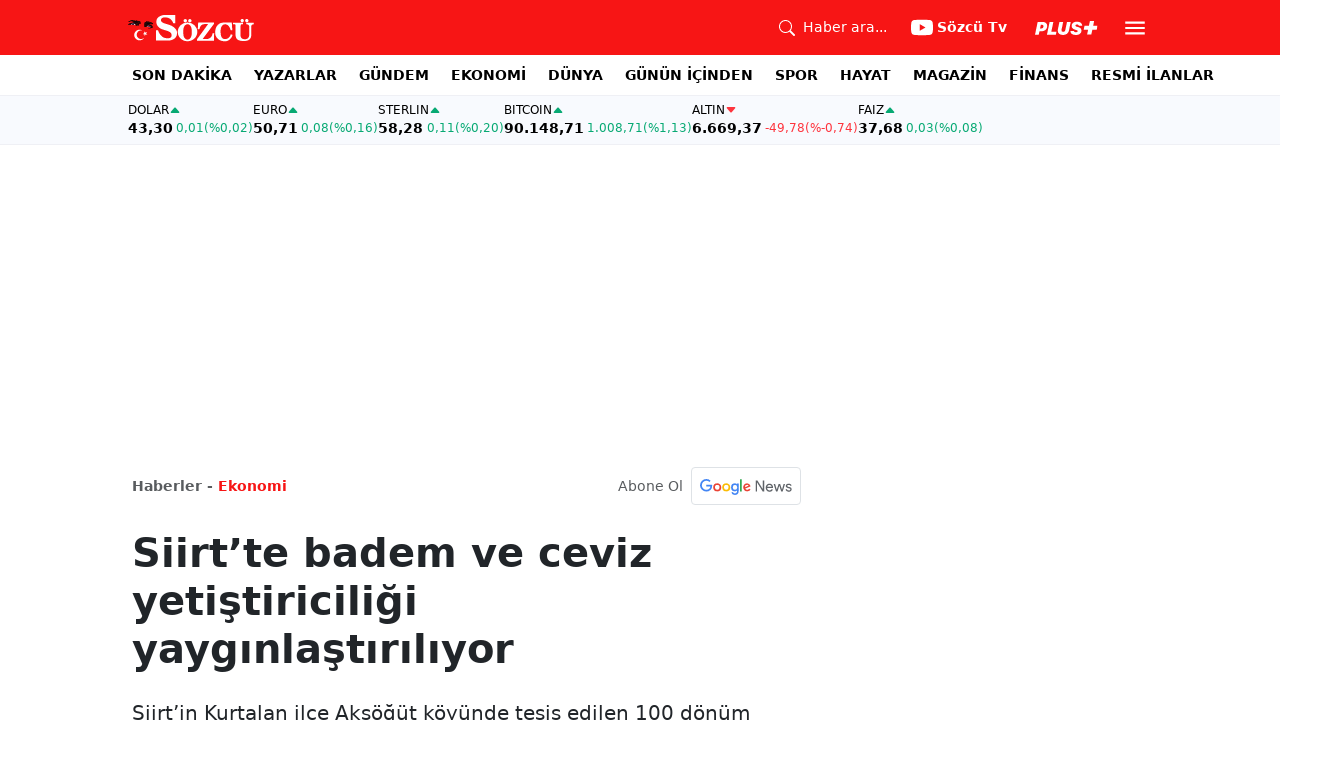

--- FILE ---
content_type: text/html; charset=utf-8
request_url: https://www.sozcu.com.tr/siirtte-badem-ve-ceviz-yetistiriciligi-yayginlastiriliyor-wp6197051
body_size: 18565
content:
<!DOCTYPE html>
<html lang="tr">
<head>
    <meta charset="utf-8">
    <meta name="viewport" content="width=device-width, initial-scale=1">
    <link rel="dns-prefetch" href="https://sozcu01.sozcucdn.com"/>
    <link rel="dns-prefetch" href="https://firebase.googleapis.com"/>
    <link rel="dns-prefetch" href="https://www.gstatic.com"/>
    <link rel="dns-prefetch" href="https://www.googletagmanager.com"/>
    <link rel="dns-prefetch" href="https://securepubads.g.doubleclick.net"/>
    <link rel="dns-prefetch" href="https://googleads.g.doubleclick.net"/>
    <link rel="dns-prefetch" href="https://adservice.google.com.tr"/>
    <link rel="dns-prefetch" href="https://adservice.google.com"/>
    <link rel="dns-prefetch" href="https://www.googletagservices.com"/>
    <link rel="dns-prefetch" href="https://tpc.googlesyndication.com"/>
    <link rel="dns-prefetch" href="https://pagead2.googlesyndication.com"/>
    <link rel="dns-prefetch" href="https://static.criteo.net"/>
    <link rel="dns-prefetch" href="https://gatr.hit.gemius.pl"/>
    <link rel="dns-prefetch" href="https://medya.ilan.gov.tr"/>
    <link rel="dns-prefetch" href="https://cdn.jsdelivr.net"/>
    <link rel="dns-prefetch" href="https://av2.sozcu.com.tr"/>
    <link rel="dns-prefetch" href="https://www.sozcu.com.tr"/>
    <link rel="dns-prefetch" href="https://www.szctv.com.tr"/>
    <link rel="dns-prefetch" href="https://www.korkusuz.com.tr"/>
    <!-- Basın İlan Takip -->
    <script>!function(){var t=document.createElement("script");t.setAttribute("src",'https://cdn.p.analitik.bik.gov.tr/tracker'+(typeof Intl!=="undefined"?(typeof (Intl||"").PluralRules!=="undefined"?'1':typeof Promise!=="undefined"?'2':typeof MutationObserver!=='undefined'?'3':'4'):'4')+'.js'),t.setAttribute("data-website-id","2cd4bdca-c1a7-43f7-b0b3-05eb66b6331b"),t.setAttribute("data-host-url",'//2cd4bdca-c1a7-43f7-b0b3-05eb66b6331b.collector.p.analitik.bik.gov.tr'),document.head.appendChild(t)}();</script>
    <script> var script = document.createElement("script");script.src="//cdn-v2.p.analitik.bik.gov.tr/t-"+(typeof self !== "undefined" && self.crypto && typeof self.crypto.randomUUID === "function" ? "1-" : typeof Promise !== "undefined" ? "2-" : "3-")+"sozcu-com-tr-"+"0"+".js";document.head.appendChild(script);</script>
    
    <!-- Aps Tag -->
    <script>
        //load the apstag.js library
        !function(a9,a,p,s,t,A,g){if(a[a9])return;function q(c,r){a[a9]._Q.push([c,r])}a[a9]={init:function(){q("i",arguments)},fetchBids:function(){q("f",arguments)},setDisplayBids:function(){},targetingKeys:function(){return[]},_Q:[]};A=p.createElement(s);A.async=!0;A.src=t;g=p.getElementsByTagName(s)[0];g.parentNode.insertBefore(A,g)}("apstag",window,document,"script","//c.amazon-adsystem.com/aax2/apstag.js");
        //initialize the apstag.js library on the page to allow bidding
        apstag.init({
            pubID: 'dcfa1fed-b0d2-4af7-9c30-d3ac125401e9', //enter your pub ID here as shown above, it must within quotes
            adServer: 'googletag'
        });
    </script>
    <!-- Aps Tag -->
    <!-- ads -->
    <link rel="preload" fetchpriority="high" href="https://securepubads.g.doubleclick.net/tag/js/gpt.js" as="script"/>
    <link rel="preload" fetchpriority="high" href="/lib/adsv2_dist/prebid9.42.0.js?v=8QdjvRnMsuzkWbWUQM-MnKN89nrMKwL7A_eRwkvyZgI" as="script" />
    <script async src="https://securepubads.g.doubleclick.net/tag/js/gpt.js"></script>
    <script async src="/lib/adsv2_dist/prebid9.42.0.js?v=8QdjvRnMsuzkWbWUQM-MnKN89nrMKwL7A_eRwkvyZgI"></script>
    <link rel="stylesheet" href="/lib/css/bs-icons/bootstrap-icons.min.css?v=dlPushMDzVFy0HNKWpCM4Gm0WfqQKmtWlJl_zSEyho4">

    <!-- ads -->
    
<!-- domain tags -->
<script type="text/javascript">
    const catSlug = 'ekonomi';
    const postId = '6197051';
    const isEnabled=true;
    const isSecure=true;
    window.domainTag = window.domainTag || {cmd:[]};
    window.domainAdsConfForDesktop={isEnabled:isEnabled,isSecure:isSecure, targetingMap:{'tehlikeli': isSecure ? 'hayır':'evet', 'sistem': 'anasistem','tipi':'single', 'sozcuCat':catSlug, 'postId':postId}};
    window.domainAdsConfForMobile={isEnabled:isEnabled,isSecure:isSecure, targetingMap:{'tehlikeli': isSecure ? 'hayır':'evet', 'sistem': 'mobil','tipi':'single','mobilCat': catSlug, 'postId':postId}};
</script>
<link rel="modulepreload" crossorigin fetchpriority="high" href="/lib/adsv2_dist/postDetailPageClient_tr.js?v=O8lvoAkBhWmRN80f_xtoSsy6fFeGgAmUigM7FPQxtL8" />
<script async="async" type="module" id="domainTag" src="/lib/adsv2_dist/postDetailPageClient_tr.js?v=O8lvoAkBhWmRN80f_xtoSsy6fFeGgAmUigM7FPQxtL8"></script>
<!-- domain tags -->
<title>Siirt’te badem ve ceviz yetiştiriciliği yaygınlaştırılıyor - Sözcü</title>
<meta name="description" content="Siirt’in Kurtalan ilçe Aksöğüt köyünde tesis edilen 100 dönüm badem bahçesine ek olarak 170 dönüm araziye 7 bin badem fidanı daha dikiliyor." />
<link rel="stylesheet" href="/lib/css/swiper-bundle.css?v=0y3km6BM0O5K7MWc4SZpFgfpM60ODfrpXn0pxzzSKAc">
<script type="module" src="/lib/js/wp_detay.js?v=GMDPmg_MDFIMrvR96IwqX0T3s109jaeH5k0fMUiPYtI"></script>
<link rel="stylesheet" href="/lib/css/detay.css?v=lcgpeHI0yy77qT6EiHmiViJouJuU_VdIQM96otCNuN0">

    <link rel="canonical" href="https://www.sozcu.com.tr/siirtte-badem-ve-ceviz-yetistiriciligi-yayginlastiriliyor-wp6197051" /> 
    <meta name="robots" content="max-image-preview:large">

    <meta name="author" content="Haber Merkezi">  
    <meta property="og:type" content="article">
    <meta property="og:title" content="Siirt’te badem ve ceviz yetiştiriciliği yaygınlaştırılıyor">
    <meta property="og:description" content="Siirt’in Kurtalan ilçe Aksöğüt köyünde tesis edilen 100 dönüm badem bahçesine ek olarak 170 dönüm araziye 7 bin badem fidanı daha dikiliyor.">
    <meta property="og:url" content="canonicalUrl">
    <meta property="og:image" content="https://sozcuo01.sozcucdn.com/wp-content/uploads/2021/01/04/iecrop/iha-bakliyat1_16898819_4_3_1609767209.jpg?w=1200&h=675&mode=crop&scale=both">
    <meta property="og:image:width" content="1200">
    <meta property="og:image:height" content="675">

    <meta property="fb:app_id" content="1104414796238524">
    <meta property="fb:pages" content="151997251518179">

    <meta name="twitter:card" content="summary_large_image">
    <meta name="twitter:image" content="https://sozcuo01.sozcucdn.com/wp-content/uploads/2021/01/04/iecrop/iha-bakliyat1_16898819_4_3_1609767209.jpg?w=1200&h=630&mode=crop&scale=both">
    <meta name="twitter:site" content="@gazetesozcu">
    <meta name="twitter:creator" content="@gazetesozcu">
    <meta name="twitter:title" content="Siirt’te badem ve ceviz yetiştiriciliği yaygınlaştırılıyor">
    <meta name="twitter:description" content="Siirt’in Kurtalan ilçe Aksöğüt köyünde tesis edilen 100 dönüm badem bahçesine ek olarak 170 dönüm araziye 7 bin badem fidanı daha dikiliyor.">
    <meta name="twitter:image:alt" content="Siirt’te badem ve ceviz yetiştiriciliği yaygınlaştırılıyor">
    <meta name="twitter:url" content="https://www.sozcu.com.tr/siirtte-badem-ve-ceviz-yetistiriciligi-yayginlastiriliyor-wp6197051">
    <meta name="twitter:domain" content="https://www.sozcu.com.tr">

    <link rel="image_src" href="https://sozcuo01.sozcucdn.com/wp-content/uploads/2021/01/04/iecrop/iha-bakliyat1_16898819_4_3_1609767209.jpg?w=390&h=219&mode=crop&scale=both" />
    <script  src="https://platform.twitter.com/widgets.js"></script>
    <script   src="https://www.instagram.com/embed.js"></script>

    <!-- LOAD MORE SAYFALARI İÇİN TABOOLA COUNTER -->
    <script>
        window.page_counter = 0;
    </script>
    <!-- /LOAD MORE SAYFALARI İÇİN TABOOLA COUNTER -->
    <!-- MEMBRANA SCRIPT -->
    <link rel="preconnect" href="https://cdn.notsy.io/" crossorigin>
    <link rel="dns-prefetch" href="https://cdn.notsy.io/">
    <script async="async" src="https://cdn.membrana.media/szc/ym.js"></script>
    <script>
        window.yieldMasterCmd = window.yieldMasterCmd || [];
        window.yieldMasterCmd.push(function () {
            window.yieldMaster.init({ pageVersionAutodetect: true });
        });
    </script>
    <!-- /MEMBRANA SCRIPT -->
    <!-- TABOOLA SCRIPT -->
    <script type="text/javascript">
        !function (e, f, u) {
            e.async = 1;
            e.src = u;
            f.parentNode.insertBefore(e, f);
        }(document.createElement('script'), document.getElementsByTagName('script')[0], '//cdn.taboola.com/libtrc/sozcu/loader.js');
        window.page_counter = 0;
    </script>
    <!-- TABOOLA SCRIPT -->
    <style>
         img.size-full {
                   max-width: 100%;
                   height: auto;
               }
    </style>

     
    <link rel="modulepreload" crossorigin href="/lib/js/share.js">
    <link rel="modulepreload" crossorigin href="/lib/js/swiper-bundle.js">
    <link rel="modulepreload" crossorigin href="/lib/js/articleParts.js">
    <link rel="modulepreload" crossorigin href="/lib/js/helper.js">
    <link rel="modulepreload" crossorigin href="/lib/js/modulepreload-polyfill.js">

    <link rel="modulepreload" crossorigin href="/lib/js/articleFontSizer.js">
    <link rel="modulepreload" crossorigin href="/lib/js/navigation.js">
    <link rel="modulepreload" crossorigin href="/lib/js/storage.js">
    <link rel="modulepreload" crossorigin href="/lib/js/swiper.js"> 

    <!-- Google Tag Manager -->
    <script type="text/javascript">
    window.dataLayer = window.dataLayer || [];
    (function(w,d,s,l,i){w[l]=w[l]||[];w[l].push({'gtm.start':
    new Date().getTime(),event:'gtm.js'});var f=d.getElementsByTagName(s)[0],
    j=d.createElement(s),dl=l!='dataLayer'?'&l='+l:'';j.async=true;j.src=
    'https://www.googletagmanager.com/gtm.js?id='+i+dl;f.parentNode.insertBefore(j,f);
    })(window,document,'script','dataLayer','GTM-5N9MP4V4');
    </script>
    <!-- End Google Tag Manager -->
    
        <meta name="robots" content="FOLLOW, INDEX"/>
    
    
    <link rel="shortcut icon" type="image/png" href="https://www.sozcu.com.tr/static/web/assets/favicon.webp"/>
    <meta name="yandex-verification" content="48b7534a3c451a0e"/>
    <script src="https://fws.forinvestcdn.com/f-ws.min.js"></script>
</head>
<body>
<!-- Google Tag Manager (noscript) -->
<noscript>
    <iframe src="https://www.googletagmanager.com/ns.html?id=GTM-5N9MP4V4"
            height="0" width="0" style="display:none;visibility:hidden">
    </iframe>
</noscript>
<!-- End Google Tag Manager (noscript) -->

<!-- Header -->

<!-- OFFCANVAS -->
<div class="offcanvas offcanvas-start" tabindex="-1" id="sideMenu" aria-labelledby="sideMenuLabel">
    <div class="offcanvas-body p-0">
        <div class="d-flex quick-access">
            <a href="/son-dakika" class="d-flex flex-column align-items-center">
                    <span class="mb-2">
                        <svg xmlns="http://www.w3.org/2000/svg" width="22" height="22" fill="currentColor"
                             class="bi bi-alarm" viewBox="0 0 16 16">
                            <path
                                d="M8.5 5.5a.5.5 0 0 0-1 0v3.362l-1.429 2.38a.5.5 0 1 0 .858.515l1.5-2.5A.5.5 0 0 0 8.5 9z"/>
                            <path
                                d="M6.5 0a.5.5 0 0 0 0 1H7v1.07a7.001 7.001 0 0 0-3.273 12.474l-.602.602a.5.5 0 0 0 .707.708l.746-.746A6.97 6.97 0 0 0 8 16a6.97 6.97 0 0 0 3.422-.892l.746.746a.5.5 0 0 0 .707-.708l-.601-.602A7.001 7.001 0 0 0 9 2.07V1h.5a.5.5 0 0 0 0-1zm1.038 3.018a6 6 0 0 1 .924 0 6 6 0 1 1-.924 0M0 3.5c0 .753.333 1.429.86 1.887A8.04 8.04 0 0 1 4.387 1.86 2.5 2.5 0 0 0 0 3.5M13.5 1c-.753 0-1.429.333-1.887.86a8.04 8.04 0 0 1 3.527 3.527A2.5 2.5 0 0 0 13.5 1"/>
                        </svg>
                    </span>
                <span class="small">Son Dakika</span>
            </a>
            <a href="/arama" class="d-flex flex-column align-items-center">
                    <span class="mb-2">
                        <svg xmlns="http://www.w3.org/2000/svg" width="22" height="22" fill="currentColor"
                             class="bi bi-search" viewBox="0 0 16 16">
                            <path
                                d="M11.742 10.344a6.5 6.5 0 1 0-1.397 1.398h-.001q.044.06.098.115l3.85 3.85a1 1 0 0 0 1.415-1.414l-3.85-3.85a1 1 0 0 0-.115-.1zM12 6.5a5.5 5.5 0 1 1-11 0 5.5 5.5 0 0 1 11 0"/>
                        </svg>
                    </span>
                <span class="small">Arama</span>
            </a>
            <a href="https://uyelik.sozcu.com.tr/giris" class="d-flex flex-column align-items-center">
                    <span class="mb-2">
                        <svg xmlns="http://www.w3.org/2000/svg" width="62.44" height="13.778"
                             viewBox="0 0 62.44 13.778"><path
                                d="M2.619-12.683-.062,0H3.656l.738-3.463H6.2C9.835-3.463,12.1-5.5,12.1-8.736c0-2.364-1.679-3.946-4.676-3.946ZM5.748-9.87h.976c1.063,0,1.644.466,1.644,1.468a2.072,2.072,0,0,1-2.145,2.18H4.966ZM21.384-3.041H16.225l2.048-9.642H14.546L11.848,0h8.886ZM28.028.22c2.9,0,5.194-1.564,5.748-4.192l1.837-8.71H31.887L30.226-4.8a2.02,2.02,0,0,1-2.039,1.881,1.623,1.623,0,0,1-1.793-1.591,3.272,3.272,0,0,1,.079-.677l1.591-7.5H24.337l-1.6,7.532a5.264,5.264,0,0,0-.114,1.081C22.623-1.529,24.68.22,28.028.22Zm7.189-3.955C35.227-1.23,37.239.22,40.658.22c3.349,0,5.634-1.661,5.634-4.333,0-1.828-.984-2.777-3.261-3.437l-1.389-.4c-1.02-.3-1.371-.65-1.371-1.16,0-.6.633-1.037,1.608-1.037,1.055,0,1.767.5,1.793,1.257h3.4c-.018-2.514-2.013-4.008-5.282-4.008-3.076,0-5.309,1.688-5.309,4.271,0,1.731,1.125,2.874,3.243,3.516l1.327.4c1.2.369,1.433.642,1.433,1.107,0,.633-.677,1.063-1.758,1.063-1.046,0-1.881-.5-1.986-1.2Zm21.9-1.116h4.395l.867-4.078H57.984l.984-4.629H54.75L53.766-8.93H49.371L48.5-4.852H52.9L51.914-.223h4.219Z"
                                transform="translate(0.062 13.559)" fill="#F71515"/></svg>
                    </span>
            </a>
        </div>
        <div class="d-flex align-items-center px-4 py-3" style="background-color:#F8FAFE">
            <div class="d-flex align-items-center flex-grow-1">
                <div id="dayNumber" class="fw-bold fs-2 me-2"></div>
                <div class="lh-1">
                    <div id="monthName" class="text-secondary"></div>
                    <div id="dayName" class="small"></div>
                </div>
            </div>
                <div class="d-flex align-items-center justify-content-between flex-grow-1">
                    <a href="https://www.sozcu.com.tr/finans/dolar"
                       class="currency-item lh-1 up">
                        <span class="currency-item-name position-relative">DOLAR</span>
                        <span class="d-flex flex-column align-items-start text-nowrap">
                            <span class="currency-item-value m-0">43,30</span>
                            <span>
                                <span class="currency-item-range">0,01</span> <span
                                    class="currency-item-range">(%0,02)</span>
                            </span>
                        </span>
                    </a>
                    <a href="https://www.sozcu.com.tr/finans/euro"
                       class="currency-item lh-1 up">
                        <span class="currency-item-name position-relative">EURO</span>
                        <span class="d-flex flex-column align-items-start text-nowrap">
                            <span class="currency-item-value m-0">50,71</span>
                            <span>
                                <span class="currency-item-range">0,08</span> <span
                                    class="currency-item-range">(%0,16)</span>
                            </span>
                        </span>
                    </a>
                </div>
        </div>
        <ul class="list-unstyled side-menu align-items-center p-4 border-bottom">
                <li>
                    <a target="_blank" href="https://www.sozcu.com.tr/son-dakika/"
                       class="fw-bold fs-5">SON DAKİKA</a>
                </li>
                <li>
                    <a target="_blank" href="https://www.sozcu.com.tr/yazarlar"
                       class="fw-bold fs-5">YAZARLAR</a>
                </li>
                <li>
                    <a target="_blank" href="/gundem"
                       class="fw-bold fs-5">GÜNDEM</a>
                </li>
                <li>
                    <a target="_blank" href="/ekonomi"
                       class="fw-bold fs-5">EKONOMİ</a>
                </li>
                <li>
                    <a target="_blank" href="/dunya"
                       class="fw-bold fs-5">DÜNYA</a>
                </li>
                <li>
                    <a target="_blank" href="/gunun-icinden"
                       class="fw-bold fs-5">GÜNÜN İÇİNDEN</a>
                </li>
                <li>
                    <a target="_blank" href="/spor"
                       class="fw-bold fs-5">SPOR</a>
                </li>
                <li>
                    <a target="_blank" href="/hayat"
                       class="fw-bold fs-5">HAYAT</a>
                </li>
                <li>
                    <a target="_blank" href="/magazin"
                       class="fw-bold fs-5">MAGAZİN</a>
                </li>
                <li>
                    <a target="_blank" href="https://www.sozcu.com.tr/egazete"
                       class="fw-bold fs-5">E-GAZETE</a>
                </li>
                <li>
                    <a target="_blank" href="/otomotiv"
                       class="fw-bold fs-5">OTOMOTİV</a>
                </li>
                <li>
                    <a target="_blank" href="/finans"
                       class="fw-bold fs-5">FİNANS</a>
                </li>
                <li>
                    <a target="_blank" href="/bilim-teknoloji"
                       class="fw-bold fs-5">TEKNOLOJİ</a>
                </li>
                <li>
                    <a target="_blank" href="https://www.sozcu.com.tr/resmi-ilanlar"
                       class="fw-bold fs-5">RESMİ İLANLAR</a>
                </li>
        </ul>
        <div class="px-4 mb-5">
            <div class="text-secondary mb-3">Sosyal Medya</div>
            <div class="social-pages mb-4 d-flex">
                <a href="https://www.instagram.com/sozcucomtr/" target="_blank" rel="noopener"
                   class="social-page-button border rounded-3" aria-label="İnstagram">
                    <svg xmlns="http://www.w3.org/2000/svg" width="20.356" height="20.36" viewBox="0 0 20.356 20.36">
                        <g transform="translate(-0.449)">
                            <path
                                d="M20.754,5.986a7.44,7.44,0,0,0-.473-2.47A5.216,5.216,0,0,0,17.3.537a7.459,7.459,0,0,0-2.47-.473C13.742.012,13.4,0,10.631,0s-3.11.012-4.2.06a7.442,7.442,0,0,0-2.47.473A4.968,4.968,0,0,0,2.16,1.71a5.013,5.013,0,0,0-1.173,1.8,7.46,7.46,0,0,0-.473,2.47c-.052,1.09-.064,1.436-.064,4.2s.012,3.11.06,4.2a7.439,7.439,0,0,0,.473,2.47,5.215,5.215,0,0,0,2.979,2.979,7.46,7.46,0,0,0,2.47.473c1.086.048,1.432.06,4.2.06s3.11-.012,4.2-.06a7.438,7.438,0,0,0,2.47-.473,5.208,5.208,0,0,0,2.979-2.979,7.465,7.465,0,0,0,.473-2.47c.048-1.086.06-1.432.06-4.2S20.8,7.072,20.754,5.986ZM18.92,14.3a5.581,5.581,0,0,1-.35,1.889,3.377,3.377,0,0,1-1.933,1.933,5.6,5.6,0,0,1-1.889.35c-1.074.048-1.4.06-4.113.06s-3.043-.012-4.113-.06a5.578,5.578,0,0,1-1.889-.35,3.133,3.133,0,0,1-1.169-.76,3.165,3.165,0,0,1-.76-1.169,5.6,5.6,0,0,1-.35-1.889c-.048-1.074-.06-1.4-.06-4.113s.012-3.043.06-4.113A5.578,5.578,0,0,1,2.7,4.188a3.1,3.1,0,0,1,.764-1.169,3.161,3.161,0,0,1,1.169-.76,5.6,5.6,0,0,1,1.889-.35c1.074-.048,1.4-.06,4.113-.06s3.043.012,4.113.06a5.581,5.581,0,0,1,1.889.35,3.131,3.131,0,0,1,1.169.76,3.165,3.165,0,0,1,.76,1.169,5.6,5.6,0,0,1,.35,1.889c.048,1.074.06,1.4.06,4.113S18.968,13.225,18.92,14.3Zm0,0"
                                transform="translate(0 0)" fill="#444"/>
                            <path
                                d="M130.18,124.5a5.23,5.23,0,1,0,5.23,5.23A5.232,5.232,0,0,0,130.18,124.5Zm0,8.623a3.393,3.393,0,1,1,3.393-3.393A3.393,3.393,0,0,1,130.18,133.123Zm0,0"
                                transform="translate(-119.548 -119.548)" fill="#444"/>
                            <path
                                d="M364.891,89.823A1.221,1.221,0,1,1,363.67,88.6,1.221,1.221,0,0,1,364.891,89.823Zm0,0"
                                transform="translate(-347.602 -85.078)" fill="#444"/>
                        </g>
                    </svg>
                </a>
                <a href="https://www.facebook.com/sozcugazetesi/" target="_blank" rel="noopener"
                   class="social-page-button border rounded-3" aria-label="Facebook">
                    <svg xmlns="http://www.w3.org/2000/svg" width="9.476" height="18.949" viewBox="0 0 9.476 18.949">
                        <path
                            d="M13.933,3.146h1.73V.133A22.339,22.339,0,0,0,13.142,0c-2.494,0-4.2,1.569-4.2,4.452V7.106H6.187v3.368H8.939V18.95h3.375V10.475h2.641l.419-3.368H12.313V4.786c0-.974.263-1.64,1.619-1.64Z"
                            transform="translate(-6.187)" fill="#444"/>
                    </svg>
                </a>
                <a href="https://twitter.com/gazetesozcu" target="_blank" rel="noopener"
                   class="social-page-button border rounded-3" aria-label="Twitter">
                    <svg xmlns="http://www.w3.org/2000/svg" width="16" height="16" fill="#444" class="bi bi-twitter-x"
                         viewBox="0 0 16 16">
                        <path
                            d="M12.6.75h2.454l-5.36 6.142L16 15.25h-4.937l-3.867-5.07-4.425 5.07H.316l5.733-6.57L0 .75h5.063l3.495 4.633L12.601.75Zm-.86 13.028h1.36L4.323 2.145H2.865z"/>
                    </svg>
                </a>
                <a href="https://www.youtube.com/channel/UCOulx_rep5O4i9y6AyDqVvw" target="_blank" rel="noopener"
                   class="social-page-button border rounded-3" aria-label="Youtube">
                    <svg xmlns="http://www.w3.org/2000/svg" width="17.711" height="12.4" viewBox="0 0 17.711 12.4">
                        <path
                            d="M17.346-4.142A2.219,2.219,0,0,0,15.785-5.7a51.842,51.842,0,0,0-6.93-.379,53.862,53.862,0,0,0-6.93.365A2.264,2.264,0,0,0,.365-4.142,23.38,23.38,0,0,0,0,.118a23.294,23.294,0,0,0,.365,4.26A2.219,2.219,0,0,0,1.926,5.939a51.936,51.936,0,0,0,6.93.379,53.862,53.862,0,0,0,6.93-.365,2.219,2.219,0,0,0,1.561-1.561,23.388,23.388,0,0,0,.365-4.26A22.194,22.194,0,0,0,17.346-4.142ZM7.09,2.774v-5.31L11.7.118Zm0,0"
                            transform="translate(0 6.082)" fill="#444"/>
                    </svg>
                </a>
                <a href="https://www.dailymotion.com/Sozcu" target="_blank" rel="noopener"
                   class="social-page-button border rounded-3" aria-label="Dailymotion">
                    <svg xmlns="http://www.w3.org/2000/svg" width="13.714" height="17.696" viewBox="0 0 13.714 17.696">
                        <g transform="translate(113.142 -247.369)">
                            <path
                                d="M-93.164,249.854v17.572h-3.72V266.08a5.375,5.375,0,0,1-3.843,1.471,6.322,6.322,0,0,1-6.151-6.485,6.489,6.489,0,0,1,6.151-6.525,5.335,5.335,0,0,1,3.843,1.518V250.6Zm-6.72,14.284A3.139,3.139,0,0,0-96.747,261a3.139,3.139,0,0,0-3.136-3.137A3.139,3.139,0,0,0-103.02,261,3.139,3.139,0,0,0-99.884,264.138Z"
                                transform="translate(-6.264 -2.485)" fill="#444"/>
                        </g>
                    </svg>
                </a>
            </div>
        </div>
        <div class="d-flex flex-column px-4 mb-5">
            <a href="https://apps.apple.com/tr/app/s%C3%B6zc%C3%BC-gazetesi-haberler/id405952318?l=tr" class="mb-3">
                <img src="/lib/img/_appstore.svg" alt="">
            </a>
            <a href="https://play.google.com/store/apps/details?id=org.studionord.sozcu.gazete&hl=tr&gl=US&pli=1"
               class="mb-3">
                <img src="/lib/img/_playstore.svg" alt="">
            </a>
            <a href="https://appgallery.huawei.com/app/C112215613" class="mb-3">
                <img src="/lib/img/_appgallery.svg" alt="">
            </a>
        </div>
    </div>
</div>
<!-- /OFFCANVAS -->
<!-- NAVBAR -->
<div class="navbar ">
    <div class="container px-2"><a href="/" class="logo">
            <img src="/static/web/assets/logo.svg" alt=""> </a>

        <div class="d-flex align-items-center">
            <a href="/arama" class="d-flex align-items-center text-white me-2 me-lg-4">
                <span class="">
                    <svg xmlns="http://www.w3.org/2000/svg" width="16" height="16" fill="currentColor"
                         class="bi bi-search" viewBox="0 0 16 16">
                      <path
                          d="M11.742 10.344a6.5 6.5 0 1 0-1.397 1.398h-.001q.044.06.098.115l3.85 3.85a1 1 0 0 0 1.415-1.414l-3.85-3.85a1 1 0 0 0-.115-.1zM12 6.5a5.5 5.5 0 1 1-11 0 5.5 5.5 0 0 1 11 0"/>
                    </svg>
                </span>
                <span class="small d-none d-lg-block ms-2">Haber ara...</span>
            </a>

            <a href="https://www.youtube.com/channel/UCOulx_rep5O4i9y6AyDqVvw" target="_blank" rel="nofollow"
               class="d-flex align-items-center text-white me-2 me-lg-4">
                <span class="">
                    <svg xmlns="http://www.w3.org/2000/svg" width="22" height="22" fill="currentColor"
                         class="bi bi-youtube" viewBox="0 0 16 16">
                      <path
                          d="M8.051 1.999h.089c.822.003 4.987.033 6.11.335a2.01 2.01 0 0 1 1.415 1.42c.101.38.172.883.22 1.402l.01.104.022.26.008.104c.065.914.073 1.77.074 1.957v.075c-.001.194-.01 1.108-.082 2.06l-.008.105-.009.104c-.05.572-.124 1.14-.235 1.558a2.01 2.01 0 0 1-1.415 1.42c-1.16.312-5.569.334-6.18.335h-.142c-.309 0-1.587-.006-2.927-.052l-.17-.006-.087-.004-.171-.007-.171-.007c-1.11-.049-2.167-.128-2.654-.26a2.01 2.01 0 0 1-1.415-1.419c-.111-.417-.185-.986-.235-1.558L.09 9.82l-.008-.104A31 31 0 0 1 0 7.68v-.123c.002-.215.01-.958.064-1.778l.007-.103.003-.052.008-.104.022-.26.01-.104c.048-.519.119-1.023.22-1.402a2.01 2.01 0 0 1 1.415-1.42c.487-.13 1.544-.21 2.654-.26l.17-.007.172-.006.086-.003.171-.007A100 100 0 0 1 7.858 2zM6.4 5.209v4.818l4.157-2.408z"/>
                    </svg>
                </span>
                <span class="fw-bold small d-none d-sm-block ms-1">Sözcü Tv</span>
            </a>

            <div class="dropdown me-1 me-lg-3 user-area">
                <button class="btn btn-sm text-white shadow-none border-0 rounded-0 p-1" type="button"
                        data-bs-toggle="dropdown">
                    <img loading="lazy" src="/lib/img/plus_icon.svg" alt="Sözcü Plus" height="14">
                </button>
                <ul class="dropdown-menu dropdown-menu-end shadow border-0 rounded-0">
                    <li>
                        <a class="dropdown-item fw-semibold py-2 px-3" href="https://uyelik.sozcu.com.tr/giris?base_url=https%3A%2F%2Fwww.sozcu.com.tr%2F">Giriş Yap</a>
                    </li>
                    <li>
                        <a class="dropdown-item fw-semibold py-2 px-3" href="https://uyelik.sozcu.com.tr/kayit?base_url=https%3A%2F%2Fwww.sozcu.com.tr%2F">Abone Ol</a>
                    </li>
                    <li class="dropdown-divider"></li>
                    <li>
                        <a class="dropdown-item fw-semibold py-2 px-3" href="#">Daha fazla bilgi al</a>
                    </li>
                </ul>
            </div>

            <button type="button" name="menu" class="menuButton btn p-0 shadow-none border-0" data-bs-toggle="offcanvas"
                    href="#sideMenu">
                <svg xmlns="http://www.w3.org/2000/svg" height="26px" viewBox="0 -960 960 960" width="26px"
                     fill="#ffffff">
                    <path d="M120-240v-80h720v80H120Zm0-200v-80h720v80H120Zm0-200v-80h720v80H120Z"></path>
                </svg>
            </button>
        </div>
    </div>
</div>
<!-- /NAVBAR -->

<div class="sub-navbar d-none d-lg-block">
    <div class="container">
        <ul class="d-flex list-unstyled small m-0 main-menu">
                        <li>
                            <a target="_blank"
                               href="https://www.sozcu.com.tr/son-dakika/">SON DAKİKA</a>
                        </li>
                        <li>
                            <a target="_blank"
                               href="https://www.sozcu.com.tr/yazarlar">YAZARLAR</a>
                        </li>
                        <li>
                            <a target="_blank"
                               href="/gundem">GÜNDEM</a>
                        </li>
                        <li>
                            <a target="_blank"
                               href="/ekonomi">EKONOMİ</a>
                        </li>
                        <li>
                            <a target="_blank"
                               href="/dunya">DÜNYA</a>
                        </li>
                        <li>
                            <a target="_blank"
                               href="/gunun-icinden">GÜNÜN İÇİNDEN</a>
                        </li>
                        <li>
                            <a target="_blank"
                               href="/spor">SPOR</a>
                        </li>
                        <li>
                            <a target="_blank"
                               href="/hayat">HAYAT</a>
                        </li>
                        <li>
                            <a target="_blank"
                               href="/magazin">MAGAZİN</a>
                        </li>
                        <li>
                            <a target="_self"
                               href="/finans">FİNANS</a>
                        </li>
                        <li>
                            <a target="_blank"
                               href="https://www.sozcu.com.tr/resmi-ilanlar">RESMİ İLANLAR</a>
                        </li>
        </ul>
    </div>
</div>

<!-- CURRENCY TICKER -->
<div class="currency mb-4" style="padding: 8px 2px;">
    <div class="container p-0 px-lg-2 lh-1">
        <div class="marquee-container">
                <a href="https://www.sozcu.com.tr/finans/dolar"
                   class="currency-item up">
                    <span class="currency-item-name" data-currency="TRY">DOLAR</span>
                    <span class="text-nowrap">
                            <span class="currency-item-value">43,30</span>
                            <span>
                                <span class="currency-item-range">0,01</span> <span
                                    class="currency-item-range">(%0,02)</span>
                            </span>
                        </span>
                </a>
                <a href="https://www.sozcu.com.tr/finans/euro"
                   class="currency-item up">
                    <span class="currency-item-name" data-currency="TRY">EURO</span>
                    <span class="text-nowrap">
                            <span class="currency-item-value">50,71</span>
                            <span>
                                <span class="currency-item-range">0,08</span> <span
                                    class="currency-item-range">(%0,16)</span>
                            </span>
                        </span>
                </a>
                <a href="https://www.sozcu.com.tr/finans/sterlin"
                   class="currency-item up">
                    <span class="currency-item-name" data-currency="TRY">STERLIN</span>
                    <span class="text-nowrap">
                            <span class="currency-item-value">58,28</span>
                            <span>
                                <span class="currency-item-range">0,11</span> <span
                                    class="currency-item-range">(%0,20)</span>
                            </span>
                        </span>
                </a>
                <a href="https://www.sozcu.com.tr/finans/bitcoin"
                   class="currency-item up">
                    <span class="currency-item-name" data-currency="USDT">BITCOIN</span>
                    <span class="text-nowrap">
                            <span class="currency-item-value">90.148,71</span>
                            <span>
                                <span class="currency-item-range">1.008,71</span> <span
                                    class="currency-item-range">(%1,13)</span>
                            </span>
                        </span>
                </a>
                <a href="https://www.sozcu.com.tr/finans/gram-altin"
                   class="currency-item down">
                    <span class="currency-item-name" data-currency="TRY">ALTIN</span>
                    <span class="text-nowrap">
                            <span class="currency-item-value">6.669,37</span>
                            <span>
                                <span class="currency-item-range">-49,78</span> <span
                                    class="currency-item-range">(%-0,74)</span>
                            </span>
                        </span>
                </a>
                <a href="https://www.sozcu.com.tr/finans/faiz"
                   class="currency-item up">
                    <span class="currency-item-name" data-currency="TRY">FAİZ</span>
                    <span class="text-nowrap">
                            <span class="currency-item-value">37,68</span>
                            <span>
                                <span class="currency-item-range">0,03</span> <span
                                    class="currency-item-range">(%0,08)</span>
                            </span>
                        </span>
                </a>
        </div>
    </div>
</div>
<!-- /CURRENCY TICKER -->

<!-- /Header -->
 
<!-- Yazar Yazısı ise -->

 
<div class="container position-relative mb-4">
  
<!-- Pageskin -->
<div class="ad pageskin-top">
    <div id="div-sozcu_anasayfa_pageskin_tepe" style="display: none;"></div> 
    <div id="div-sozcu_gen_pageskin_tepe" style="display: none;"></div>
</div>

<!-- /Pageskin-->
<!-- masthead -->
<div class="ad masthead masthead-main mb-4">
    <!-- AD MASTHEAD -->
     
    <div id="div-sozcu_masthead" style="display: none;"></div>
    <div id="div-sozcu_mobile_320x50" style="display: none;"></div>
          
    <div id="div-sozcu_gen_masthead" style="display: none;"></div>
    <div id="div-sozcu_m_gen_masthead" style="display: none;"></div> 
    <!-- /AD MASTHEAD --> 
</div>
<!-- /masthead-->
<!-- Adunit Sticky -->
<div class="ad ad-cols d-none d-lg-block">
    <div class="ad-col ad-col-left text-end">
        <div class="ad-col-container">
            <div id="div-sozcu_gen_left" style="display: none;"></div>
        </div>
    </div>
    <div class="ad-col ad-col-right">
        <div class="ad-col-container">
            <div id="div-sozcu_gen_right" style="display: none;"></div>
        </div>
    </div>
</div>
<!-- /Adunit Sticky-->
 
 

<div class="news-body" data-url="https://www.sozcu.com.tr/feeds/simpleposts?handler=WpTrendPost">
<div class="row  mb-5">
<div class=" col-lg-8">

    <!-- ARTICLE -->
    <article>
        <header class="mb-4">

            <!-- BREADCRUMB & GOOGLE NEWS -->
            <div class="d-flex align-items-center justify-content-between mb-4 breadcrumb">
                <div class="pe-2">
                    <a href="https://www.sozcu.com.tr" class="text-muted small fw-bold lh-1">Haberler -</a>
                    <a href="https://www.sozcu.com.tr/ekonomi/" class="small fw-bold text-primary text-nowrap lh-1">Ekonomi</a>

                </div>
                <div class="googleNews d-flex align-items-center">
                    <span class="text-muted small me-2 text-nowrap">Abone Ol</span>
                    <a class="btn btn-sm border" href="https://news.google.com/publications/CAAqBwgKMPefoQkwz8lx?r=3&oc=1&hl=tr&gl=TR&ceid=TR:tr" target="_blank" rel="nofollow noopener" title="Abone Ol">
                        <img fetchpriority="low" loading="lazy" src="/lib/img/googlenews.svg" alt="Google News" height="16">
                    </a>
                </div>
            </div>
            <!-- BREADCRUMB & GOOGLE NEWS -->
            <!-- BAŞLIK -->
            <h1 class="fw-bold mb-4">Siirt’te badem ve ceviz yetiştiriciliği yaygınlaştırılıyor</h1>
            <!-- /BAŞLIK -->
            <!-- KISA AÇIKLAMA (EDİTÖR TERMİNOLOJİSİ: SPOT) -->
            <p class="description mb-4">Siirt’in Kurtalan ilçe Aksöğüt köyünde tesis edilen 100 dönüm badem bahçesine ek olarak 170 dönüm araziye 7 bin badem fidanı daha dikiliyor.</p>
            <!-- /KISA AÇIKLAMA (EDİTÖR TERMİNOLOJİSİ: SPOT) -->
            <!-- YAYINLANMA/GÜNCELLEME TARİHİ VE DİTÖR BİLGİLERİ -->
                <div class="content-meta mb-4">
                    <div class="content-meta-info">
                        <div class="content-meta-name">
                            <span class="d-flex align-items-center">
                                Haber Merkezi
                            </span>
                        </div>
                        <div class="content-meta-dates">
                            <span class="content-meta-date">
                                <time datetime="4.01.2021 16:36:51">04 Ocak 2021</time>
                            </span>
                        </div>
                    </div>
                    <div class="share-area">
                        <div>
                            <div class="share-actions me-2">
                                <button aria-label="Twitter'da Paylaş" class="btn btn-option border p-0 me-1 share-on-twitter" data-url="" data-company="gazetesozcu" data-title="Siirt’te badem ve ceviz yetiştiriciliği yaygınlaştırılıyor">
                                    <i class="bi bi-twitter-x"></i>
                                </button>
                                <a href="whatsapp://send?text=Siirt’te badem ve ceviz yetiştiriciliği yaygınlaştırılıyor -" aria-label="Whatsapp'da Paylaş" class="btn btn-option border me-1 share-on-whatsapp" data-action="share/whatsapp/share">
                                    <i class="bi bi-whatsapp fs-5"></i>
                                </a>

                                <div class="dropdown">
                                    <button class="btn btn-option border p-0" type="button" data-bs-toggle="dropdown" aria-expanded="false">
                                        <i class="bi bi-three-dots fs-5"></i>
                                    </button>
                                    <ul class="dropdown-menu dropdown-menu-end">
                                        <li>
                                            <button type="button" class="dropdown-item share-on-facebook" data-url="">
                                                <i class="bi bi-facebook"></i> Facebook ile paylaş
                                            </button>
                                        </li>
                                        <li>
                                            <button type="button" class="dropdown-item share-on-messenger" data-url="">
                                                <i class="bi bi-messenger"></i>
                                                Messenger ile gönder
                                            </button>
                                        </li>
                                        <li>
                                            <a class="dropdown-item" href="mailto:?subject=Haber&amp;body=Sözcü - Siirt’te badem ve ceviz yetiştiriciliği yaygınlaştırılıyor" target="_blank" aria-label="E-posta ile Paylaş">
                                                <i class="bi bi-envelope"></i>
                                                E-posta ile gönder
                                            </a>
                                        </li>
                                    </ul>
                                </div>
                            </div>
                            <div class="content-options">
                                <div class="dropdown">
                                    <button class="btn btn-option btn-type dropdown-toggle no-arrow border" type="button" id="fontSize" data-bs-toggle="dropdown" aria-expanded="false" aria-label="Yazı boyutu"></button>
                                    <ul class="dropdown-menu dropdown-menu-end" aria-labelledby="fontSize">
                                        <li>
                                            <span class="dropdown-item btn fontSizeLarge">Yazıları büyüt</span>
                                        </li>
                                        <li>
                                            <span class="dropdown-item btn fontSizeSmall">Yazıları küçült</span>
                                        </li>
                                        <li>
                                            <span class="dropdown-item btn fontSizeZero">Standart boyut</span>
                                        </li>
                                    </ul>
                                </div>
                            </div>
                        </div>
                    </div>
                </div>
            <!-- /YAYINLANMA/GÜNCELLEME TARİHİ VE DİTÖR BİLGİLERİ -->


        </header>
        
        <!-- ANA GÖRSEL YA DA VİDEO -->

        

    <div class="main-image img-holder wide mb-4">
                <img src="https://sozcuo01.sozcucdn.com/wp-content/uploads/2021/01/04/iecrop/iha-bakliyat1_16898819_4_3_1609767209.jpg" alt="Siirt’te badem ve ceviz yetiştiriciliği yaygınlaştırılıyor">
    </div>
        

        <!-- ANA GÖRSEL YA DA VİDEO -->

        <div class="row">
            <div class="col-lg-12 mx-auto position-relative">
                <div class="article-body">
                    Badem fidanı dikimi dolayısıyla Aksöğüt köyünde işletmeyi ziyaret eden Siirt Tarım ve Orman İl Müdürü Ergün Demirhan, ülkenin 150 bin ton üretime karşılık 50 bin ton badem, 225 bin ton üretime karşılık 75 bin ton ceviz ithalatının yaptığını söyledi.<br><br>Demirhan, "320 bin dekar alanı ile Siirt fıstığı üretiminde Türkiye'de 3. sırada olan ilimizde tarımsal ürün çeşitliliğini sağlamak ve ülkemiz badem ve ceviz açığının kapatılmasına katkı sağlamak amacıyla badem ve ceviz alanlarının yaygınlaştırılmasını hedefliyoruz.<br><br>İlimizde bu amaçla 2017-2020 yılları arasında 5 bin dekar alana ceviz bahçeleri kurulmuştur. 2025 yılına kadar ilimizde 20 bin dekar ceviz bahçesi kurulmasını hedefliyoruz. İlimiz de badem yetiştiriciliği için de uygun iklim ve toprak koşulları bulunmaktadır. Aksöğüt köyünde geçmiş yıllarda kurulan 100 dönüm badem bahçesine ek olarak 7 bin fidan ile yeni 170 dönüm badem bahçesi oluşturulacaktır. Bakanlığımızın ve valiliğimizin destekleriyle Aksöğüt köyümüzde badem bahçe alanımızı 500 dönüme çıkarmayı, yapılacak projelerle il genelinde badem yetiştiriciliğini teşvik ederek 2025 yılına kadar 15 bin dönüm badem bahçesi alanına ulaşmayı hedefliyoruz" dedi. <strong>(İHA)</strong>
                </div>
            </div>
        </div>
    </article>
    <!-- /ARTICLE -->
 
    <!-- GÜNÜN MANŞETLERİ -->
    <div class="section-divider mb-4"></div>
    <section class="mb-4 gunun-mansetleri" data-ads-total="6" data-ads-perview="3">
        <header class="fw-bold text-center mb-4 fs-5">
            <span class="bg-primary text-white py-2 px-3 fw-bolder fst-italic">GÜNÜN MANŞETLERİ</span>
        </header>
        <div id="singleGununMansetleri">
            <div class="_gm-container position-relative mb-4">
                <!---->
                <div class="swiper swiper-gunun-mansetleri">
                    <div class="swiper-wrapper">
                                <div class="swiper-slide">
                                    <a href="https://www.sozcu.com.tr/anadolu-otoyolu-ndaki-zincirleme-kazada-can-pazari-olu-ve-onlarca-yarali-var-p286141" class="img-holder square">
                                        <img fetchpriority="low" loading="lazy" src="https://sozcu01.sozcucdn.com/sozcu/production/uploads/images/2026/1/664jpg-JEEzHlc9a0qSe_W9Pzw-hg.jpg?w=320&amp;h=248&amp;mode=crop&amp;scale=both" alt="Anadolu Otoyolu’ndaki zincirleme kazada can pazarı: Ölü ve onlarca yaralı var">
                                    </a>
                                </div>
                                <div class="swiper-slide">
                                    <a href="https://www.sozcu.com.tr/yenilenen-haritanin-ardindan-suriye-de-kim-ne-kazandi-p286134" class="img-holder square">
                                        <img fetchpriority="low" loading="lazy" src="https://sozcu01.sozcucdn.com/sozcu/production/uploads/images/2026/1/suriyede-kim-ne-kazandijpg-uUQ_tWzI70aI4MqMuU6D2g.jpg?w=320&amp;h=248&amp;mode=crop&amp;scale=both" alt="Yenilenen haritanın ardından Suriye&#x27;de kim, ne kazandı?">
                                    </a>
                                </div>
                                <div class="swiper-slide">
                                    <a href="https://www.sozcu.com.tr/mahalleye-inen-kurtlari-caydanlikla-kovaladi-turkiye-de-bu-da-oldu-p286128" class="img-holder square">
                                        <img fetchpriority="low" loading="lazy" src="https://sozcu01.sozcucdn.com/sozcu/production/uploads/images/2026/1/66645jpg-4hu917t74ESMsAmF_6LHNw.jpg?w=320&amp;h=248&amp;mode=crop&amp;scale=both" alt="Mahalleye inen kurtları, çaydanlıkla kovaladı: Türkiye&#x27;de bu da oldu!">
                                    </a>
                                </div>
                                <div class="swiper-slide">
                                    <a href="https://www.sozcu.com.tr/ev-almak-artik-hayal-oldu-astari-yuzunden-pahali-imkansizin-imkansizi-olur-mu-p286122" class="img-holder square">
                                        <img fetchpriority="low" loading="lazy" src="https://sozcu01.sozcucdn.com/sozcu/production/uploads/images/2026/1/ekrem-acikeljpg-ghcKC2m39kuU0KtCmbkDRQ.jpg?w=320&amp;h=248&amp;mode=crop&amp;scale=both" alt="Ev almak artık hayal oldu, astarı yüzünden pahalı! İmkansızın imkansızı olur mu?">
                                    </a>
                                </div>
                                <div class="swiper-slide">
                                    <a href="https://www.sozcu.com.tr/haldun-dormen-vefat-etti-p286120" class="img-holder square">
                                        <img fetchpriority="low" loading="lazy" src="https://sozcu01.sozcucdn.com/sozcu/production/uploads/images/2026/1/haldun-dormenjpg-Bm4Dv_7ivUGexbSXl1XJjA.jpg?w=320&amp;h=248&amp;mode=crop&amp;scale=both" alt="Haldun Dormen vefat etti">
                                    </a>
                                </div>
                                <div class="swiper-slide">
                                    <a href="https://www.sozcu.com.tr/trump-gronland-a-operasyon-sorusuna-son-noktayi-koydu-p286108" class="img-holder square">
                                        <img fetchpriority="low" loading="lazy" src="https://sozcu01.sozcucdn.com/sozcu/production/uploads/images/2026/1/hetehhdetrjpg-t4dAvW9HgEu-1VA-mLZwDg.jpg?w=320&amp;h=248&amp;mode=crop&amp;scale=both" alt="Trump &#x27;Grönland sorusuna&#x27; son cevabı verdi">
                                    </a>
                                </div>
                                <div class="swiper-slide">
                                    <a href="https://www.sozcu.com.tr/igdir-ve-nusaybin-de-gerginlik-devam-ediyor-belediye-baskanlari-da-gozaltinda-p286100" class="img-holder square">
                                        <img fetchpriority="low" loading="lazy" src="https://sozcu01.sozcucdn.com/sozcu/production/uploads/images/2026/1/igdir-2jpg-V_ggQpEyBk6IA2Iiiq5Prg.jpg?w=320&amp;h=248&amp;mode=crop&amp;scale=both" alt="Iğdır ve Nusaybin&#x27;de gerginlik devam ediyor! Belediye başkanları da gözaltında">
                                    </a>
                                </div>
                                <div class="swiper-slide">
                                    <a href="https://www.sozcu.com.tr/unlu-sosyal-medya-fenomenini-tesla-sindan-indirip-kacirdilar-p286097" class="img-holder square">
                                        <img fetchpriority="low" loading="lazy" src="https://sozcu01.sozcucdn.com/sozcu/production/uploads/images/2026/1/nicholette-pardo-molina-la-nicholette-sinaloa-culiacn-tiktok-instagramjpg-Kq1Mn0-8MEuuzPFYGLX4lA.jpg?w=320&amp;h=248&amp;mode=crop&amp;scale=both" alt="Ünlü sosyal medya fenomenini Tesla&#x27;sından indirip kaçırdılar">
                                    </a>
                                </div>
                                <div class="swiper-slide">
                                    <a href="https://www.sozcu.com.tr/dunya-nin-kilitlendigi-aciklamadan-once-temsilcisi-duyurdu-trump-in-konusmasi-dunyayi-degisterecek-p286090" class="img-holder square">
                                        <img fetchpriority="low" loading="lazy" src="https://sozcu01.sozcucdn.com/sozcu/production/uploads/images/2026/1/hddtrgbhterdjpg-lG-wddCDUUKec4WsIPsnuQ.jpg?w=320&amp;h=248&amp;mode=crop&amp;scale=both" alt="Trump dünya liderlerini yerden yere vurdu">
                                    </a>
                                </div>
                                <div class="swiper-slide">
                                    <a href="https://www.sozcu.com.tr/erdogan-trump-in-teklifini-kabul-etti-gorusecek-isim-belli-oldu-p286086" class="img-holder square">
                                        <img fetchpriority="low" loading="lazy" src="https://sozcu01.sozcucdn.com/sozcu/production/uploads/images/2026/1/tubi-manset-kapak-psdkurtarildikurtarildikurtarildikurtarildikurtarildikurtarildipng-br9x4AQkS0S3BJbIZACtog.png?w=320&amp;h=248&amp;mode=crop&amp;scale=both" alt="Erdoğan Trump&#x27;ın davetini kabul etti: Katılacak isim belli oldu">
                                    </a>
                                </div>
                                <div class="swiper-slide">
                                    <a href="https://www.sozcu.com.tr/temu-nun-turkiye-ofisine-baskin-bilgisayarlara-el-konuldu-p286059" class="img-holder square">
                                        <img fetchpriority="low" loading="lazy" src="https://sozcu01.sozcucdn.com/sozcu/production/uploads/images/2026/1/temu-ofis-baskinjpg--3Yg3M9PZUqwIhP4dv9PIA.jpg?w=320&amp;h=248&amp;mode=crop&amp;scale=both" alt="Temu&#x27;nun Türkiye ofisine baskın: Bilgisayarlara el konuldu">
                                    </a>
                                </div>
                                <div class="swiper-slide">
                                    <a href="https://www.sozcu.com.tr/fenerbahce-de-beklenen-ayrilik-gerceklesiyor-szymanski-rennes-e-imza-atiyor-p286050" class="img-holder square">
                                        <img fetchpriority="low" loading="lazy" src="https://sozcu01.sozcucdn.com/sozcu/production/uploads/images/2026/1/szymansskijpg-ynUcKp_8vECzJoTvf3At4w.jpg?w=320&amp;h=248&amp;mode=crop&amp;scale=both" alt="Fenerbahçe&#x27;de beklenen ayrılık gerçekleşiyor! Szymanski, Rennes&#x27;e imza atıyor">
                                    </a>
                                </div>
                                <div class="swiper-slide">
                                    <a href="https://www.sozcu.com.tr/son-dakika-esat-yontunc-hakkinda-yakalama-karari-cikarildi-p286035" class="img-holder square">
                                        <img fetchpriority="low" loading="lazy" src="https://sozcu01.sozcucdn.com/sozcu/production/uploads/images/2026/1/010-kopyajpg-a6PrjZc5-UCYWtktDz2W_g.jpg?w=320&amp;h=248&amp;mode=crop&amp;scale=both" alt="Son dakika... Esat Yontunç hakkında yakalama kararı çıkarıldı">
                                    </a>
                                </div>
                                <div class="swiper-slide">
                                    <a href="https://www.sozcu.com.tr/bahceli-bayrak-provokasyonundan-dem-i-sorumlu-tuttu-es-baskanlar-birinci-dereceden-sorumludur-p286030" class="img-holder square">
                                        <img fetchpriority="low" loading="lazy" src="https://sozcu01.sozcucdn.com/sozcu/production/uploads/images/2026/1/bahcelidempng-7Z67obLbq0K_5eh4vGTt2g.png?w=320&amp;h=248&amp;mode=crop&amp;scale=both" alt="Bahçeli, bayrak provokasyonundan DEM&#x27;i sorumlu tuttu: &quot;Eş başkanlar birinci dereceden sorumludur&quot;">
                                    </a>
                                </div>
                                <div class="swiper-slide">
                                    <a href="https://www.sozcu.com.tr/son-dakika-erdogan-son-bir-umutta-bekleyen-emeklilere-kapiyi-kapatti-p286021" class="img-holder square">
                                        <img fetchpriority="low" loading="lazy" src="https://sozcu01.sozcucdn.com/sozcu/production/uploads/images/2026/1/erdogan-iki-baslikli-son-kapakjpg-vo9-8Te_pk_Cju1EjDdIXA.jpg?w=320&amp;h=248&amp;mode=crop&amp;scale=both" alt="SON DAKİKA: Erdoğan son bir umutla bekleyen emeklilere kapıyı kapattı">
                                    </a>
                                </div>
                                <div class="swiper-slide">
                                    <a href="https://www.sozcu.com.tr/norvec-teki-bulus-2-milyar-insanin-kaderini-degistirecek-p286017" class="img-holder square">
                                        <img fetchpriority="low" loading="lazy" src="https://sozcu01.sozcucdn.com/sozcu/production/uploads/images/2026/1/1jpg-KTCFlZOegEyOihaQynAayA.jpg?w=320&amp;h=248&amp;mode=crop&amp;scale=both" alt="Norveç&#x27;teki buluş 2 milyar insanın kaderini değiştirecek">
                                    </a>
                                </div>
                                <div class="swiper-slide">
                                    <a href="https://www.sozcu.com.tr/sivan-perwer-aglayarak-abd-ye-seslendi-bizi-kullanip-attiniz-p286004" class="img-holder square">
                                        <img fetchpriority="low" loading="lazy" src="https://sozcu01.sozcucdn.com/sozcu/production/uploads/images/2026/1/sivankapakjpegpng-6FoyKPcTZUuq2UvyQhsv0A.png?w=320&amp;h=248&amp;mode=crop&amp;scale=both" alt="Şivan Perver ağlayarak ABD&#x27;ye seslendi! &#x27;Bizi kullanıp attınız&#x27;">
                                    </a>
                                </div>
                                <div class="swiper-slide">
                                    <a href="https://www.sozcu.com.tr/atlas-in-hastanedeki-son-anlari-ortaya-cikti-p285997" class="img-holder square">
                                        <img fetchpriority="low" loading="lazy" src="https://sozcu01.sozcucdn.com/sozcu/production/uploads/images/2026/1/tubi-manset-kapak-psdkurtarildikurtarildikurtarildikurtarildikurtarildikurtarildikurtarildipng-tG-XfSYCGUCQ8qd-w2mEOQ.png?w=320&amp;h=248&amp;mode=crop&amp;scale=both" alt="Atlas&#x27;ın hastanedeki anları: Doktor sedyenin üzerinde son ana kadar çabaladı!">
                                    </a>
                                </div>
                                <div class="swiper-slide">
                                    <a href="https://www.sozcu.com.tr/iran-in-zengin-cocuklari-protestolar-surerken-van-a-kostu-p285979" class="img-holder square">
                                        <img fetchpriority="low" loading="lazy" src="https://sozcu01.sozcucdn.com/sozcu/production/uploads/images/2026/1/01-83jpg-c8CBKFTQCUuGBhiQwK_YDA.jpg?w=320&amp;h=248&amp;mode=crop&amp;scale=both" alt="İran&#x27;ın zengin çocukları protestolar sürerken Van&#x27;a koştu!">
                                    </a>
                                </div>
                                <div class="swiper-slide">
                                    <a href="https://www.sozcu.com.tr/son-dakika-bogazda-bulunan-cansiz-bedendeki-mayo-kaybolan-rus-yuzucunun-p285978" class="img-holder square">
                                        <img fetchpriority="low" loading="lazy" src="https://sozcu01.sozcucdn.com/sozcu/production/uploads/images/2026/1/russsssjpg-k83CEtff80aPBWhfUoazuw.jpg?w=320&amp;h=248&amp;mode=crop&amp;scale=both" alt="SON DAKİKA: Boğazda bulunan cansız bedendeki mayo kaybolan Rus yüzücünün">
                                    </a>
                                </div>
                                <div class="swiper-slide">
                                    <a href="https://www.sozcu.com.tr/paranin-yonu-ogleden-sonra-belli-olacak-dunya-trump-in-konusmasina-kilitlendi-p285966" class="img-holder square">
                                        <img fetchpriority="low" loading="lazy" src="https://sozcu01.sozcucdn.com/sozcu/production/uploads/images/2026/1/trrjpg-rZWgBlBYj0GjrMGLd-lGgA.jpg?w=320&amp;h=248&amp;mode=crop&amp;scale=both" alt="Paranın yönü öğleden sonra belli olacak: Dünya Trump&#x27;ın konuşmasına kilitlendi">
                                    </a>
                                </div>
                                <div class="swiper-slide">
                                    <a href="https://www.sozcu.com.tr/luks-villadaki-aile-faciasinda-tuyleri-diken-diken-eden-mesaj-p285965" class="img-holder square">
                                        <img fetchpriority="low" loading="lazy" src="https://sozcu01.sozcucdn.com/sozcu/production/uploads/images/2026/1/yeni25-kopyajpg-5hRFLnSfZU_AsPHcV0zmgQ.jpg?w=320&amp;h=248&amp;mode=crop&amp;scale=both" alt="Lüks villadaki aile faciasında tüyleri diken diken eden mesaj">
                                    </a>
                                </div>
                                <div class="swiper-slide">
                                    <a href="https://www.sozcu.com.tr/ifab-tan-tarihi-karar-10-saniyede-saha-disina-p285964" class="img-holder square">
                                        <img fetchpriority="low" loading="lazy" src="https://sozcu01.sozcucdn.com/sozcu/production/uploads/images/2026/1/ifabjpg-RmWNzYXFXUiRg1eRLvy8rA.jpg?w=320&amp;h=248&amp;mode=crop&amp;scale=both" alt="IFAB&#x27;tan tarihi karar! 10 saniyede saha dışına">
                                    </a>
                                </div>
                                <div class="swiper-slide">
                                    <a href="https://www.sozcu.com.tr/galatasaray-a-lang-soku-mactaki-goruntusu-olay-oldu-p285947" class="img-holder square">
                                        <img fetchpriority="low" loading="lazy" src="https://sozcu01.sozcucdn.com/sozcu/production/uploads/images/2026/1/gsjpg-1rN7xSwjDU2S0W3iSIVX_A.jpg?w=320&amp;h=248&amp;mode=crop&amp;scale=both" alt="Galatasaray&#x27;a Lang şoku! Maçtaki görüntüsü olay oldu">
                                    </a>
                                </div>
                                <div class="swiper-slide">
                                    <a href="https://www.sozcu.com.tr/abd-sdg-yi-yalniz-birakti-miadini-doldurdu-p285929" class="img-holder square">
                                        <img fetchpriority="low" loading="lazy" src="https://sozcu01.sozcucdn.com/sozcu/production/uploads/images/2026/1/kapak1jpgpng-Nc5U9iI4KEGYNTZeKvEFog.png?w=320&amp;h=248&amp;mode=crop&amp;scale=both" alt="ABD, PKK/SDG&#x27;yi yalnız bıraktı! &#x27;İşbirliği ömrünü doldurdu&#x27;">
                                    </a>
                                </div>
                                <div class="swiper-slide">
                                    <a href="https://www.sozcu.com.tr/bayrampasa-belediyesi-ne-yolsuzluk-operasyonunda-13-gozalti-karari-p285922" class="img-holder square">
                                        <img fetchpriority="low" loading="lazy" src="https://sozcu01.sozcucdn.com/sozcu/production/uploads/images/2026/1/bayrampasa-belediyesijpg-7njaa1dZOkyPHL0U42xJNQ.jpg?w=320&amp;h=248&amp;mode=crop&amp;scale=both" alt="CHP&#x27;li belediyeye yeni operasyon: Belediye başkanının kardeşi de gözaltında!">
                                    </a>
                                </div>
                                <div class="swiper-slide">
                                    <a href="https://www.sozcu.com.tr/istanbul-un-gobeginde-kalasnikoflu-suikast-ani-p285920" class="img-holder square">
                                        <img fetchpriority="low" loading="lazy" src="https://sozcu01.sozcucdn.com/sozcu/production/uploads/images/2026/1/017-kopyajpg-Or3RYVEM_EunUWHRxqUsEg.jpg?w=320&amp;h=248&amp;mode=crop&amp;scale=both" alt="İstanbul&#x27;un göbeğinde kalaşnikoflu suikast anı!">
                                    </a>
                                </div>
                                <div class="swiper-slide">
                                    <a href="https://www.sozcu.com.tr/turk-barona-kim-yardim-etti-pes-diyeceksiniz-p285917" class="img-holder square">
                                        <img fetchpriority="low" loading="lazy" src="https://sozcu01.sozcucdn.com/sozcu/production/uploads/images/2026/1/szjpg-dbCIV2cfUk6RxPdwuhI1aQ.jpg?w=320&amp;h=248&amp;mode=crop&amp;scale=both" alt="Türk barona kim yardım etti? &#x27;Pes&#x27; diyeceksiniz!">
                                    </a>
                                </div>
                                <div class="swiper-slide">
                                    <a href="https://www.sozcu.com.tr/ingiliz-profesorun-beyoglu-nda-esrarengiz-olumu-p285914" class="img-holder square">
                                        <img fetchpriority="low" loading="lazy" src="https://sozcu01.sozcucdn.com/sozcu/production/uploads/images/2026/1/tubi-manset-kapak-psdkurtarildikurtarildikurtarildikurtarildikurtarildikurtarildikurtarildipng-nFxfC5cuOEa61yI5xnXWOg.png?w=320&amp;h=248&amp;mode=crop&amp;scale=both" alt="İngiliz profesörün Beyoğlu&#x27;nda esrarengiz ölümü!">
                                    </a>
                                </div>
                                <div class="swiper-slide">
                                    <a href="https://www.sozcu.com.tr/trump-tan-suikast-cikisi-iran-in-haritadan-silinmesi-emri-verdim-p285902" class="img-holder square">
                                        <img fetchpriority="low" loading="lazy" src="https://sozcu01.sozcucdn.com/sozcu/production/uploads/images/2026/1/tkjpegpng-RLngsNDJsUWzfi7-NFGcUg.png?w=320&amp;h=248&amp;mode=crop&amp;scale=both" alt="Trump&#x27;tan &#x27;suikast&#x27; çıkışı: İran&#x27;ın &#x27;haritadan silinmesi&#x27; emri verdim">
                                    </a>
                                </div>
                    </div>
                </div>
                <div class="swiper-button-next gunun-mansetleri-swiper-button-next"></div>
                <div class="swiper-button-prev gunun-mansetleri-swiper-button-prev"></div>
            </div>
        </div>
    </section>
    <!-- /GÜNÜN MANŞETLERİ -->

    <div class="m-auto taboola-feed">
        <!-- TABOOLA FEED -->
    </div>
 

</div>
 
<!-- SIDABAR -->
<div class="col-lg-4 d-none d-lg-block">

    <!-- MULTISIZE BANNER (300x600 || * )-->
    <div class="ad multisize mb-4 justify-content-center" 
         style="height:600px">
        <div class="position-sticky">
            <div id="div-sozcu_gen_body_box_1" style="display: none;"></div> 

        </div>
    </div>
    <!-- /MULTISIZE BANNER (300x600 || * )-->
    <!-- TABOOLA -->
    <div class="_taboola-right-feed mb-4"></div>
    <!-- /TABOOLA -->
    </div>
<!-- /SIDEBAR -->
 

</div>
</div>


</div>

<script type="application/ld&#x2B;json">
    {
        "@context": "https://schema.org",
        "@type": "BreadcrumbList",
        "itemListElement": [
            {
                "@type": "ListItem",
                "position": 1,
                "item": {
                    "@id": "https://www.sozcu.com.tr",
                    "name": "Haberler"
                }
            },
            {
                "@type": "ListItem",
                "position": 2,
                "item": {
                    "@id": "https://www.sozcu.com.tr/gundem?categorySlug=ekonomi&amp;categoryId=142",
                    "name": "Ekonomi"
                }
            },
            {
                "@type": "ListItem",
                "position": 3,
                "item": {
                        "@id": "",
                        "name": "Siirt’te badem ve ceviz yetiştiriciliği yaygınlaştırılıyor"

                }
            }
        ]
    }

</script>
<script type="application/ld&#x2B;json">
    {
        "@context": "https://schema.org",
        "@type": "Organization",
        "url": "https://www.sozcu.com.tr",
        "logo": {
            "@type": "ImageObject",
            "url": "https://www.sozcu.com.tr/static/web/assets/logo-192x192.png",
            "width": 159,
            "height": 28
        },
        "sameAs": [
            "https://www.facebook.com/sozcugazetesi/",
            "https://twitter.com/gazetesozcu"
        ],
        "contactPoint": [
            {
                "@type": "ContactPoint",
                "telephone": "+90-212-346-07-07",
                "contactType": "customer service"
            }
        ]
    }
</script>
<script type="application/ld&#x2B;json">
    {"@context":"https://schema.org","@type":"NewsArticle","mainEntityOfPage":"https://https://www.sozcu.com.tr/siirtte-badem-ve-ceviz-yetistiriciligi-yayginlastiriliyor-wp6197051","headline":"Siirt’te badem ve ceviz yetiştiriciliği yaygınlaştırılıyor","articleSection":"Ekonomi","image":["https://sozcuo01.sozcucdn.com/wp-content/uploads/2021/01/04/iecrop/iha-bakliyat1_16898819_4_3_1609767209.jpg?w=1200&h=900&mode=crop&scale=both","https://sozcuo01.sozcucdn.com/wp-content/uploads/2021/01/04/iecrop/iha-bakliyat1_16898819_4_3_1609767209.jpg?w=1200&h=675&mode=crop&scale=both","https://sozcuo01.sozcucdn.com/wp-content/uploads/2021/01/04/iecrop/iha-bakliyat1_16898819_4_3_1609767209.jpg?w=900&h=900&mode=crop&scale=both"],"datePublished":"2021-01-04T16:36:51+03:00","dateCreated":null,"dateModified":"2021-01-04T16:36:51+03:00","genre":null,"wordCount":1214,"inLanguage":"tr","typicalAgeRange":null,"keywords":null,"author":[{"@type":"Person","name":"Sözcü"}],"publisher":{"@type":"Organization","name":"Sözcü","logo":{"@type":"ImageObject","url":"https://www.sozcu.com.tr/static/web/assets/logo-192x192.png","width":159,"height":28}},"description":"Siirt’in Kurtalan ilçe Aksöğüt köyünde tesis edilen 100 dönüm badem bahçesine ek olarak 170 dönüm araziye 7 bin badem fidanı daha dikiliyor.","editor":null}
</script>

<div id="div-sozcu_popup" style="display: none;"></div>
<div id="div-sozcu_mobile_interstial" style="display: none;"></div> 
<div id="div-sozcu_gravity" style="display: none;"></div>
 
<!-- Footer -->

<footer class="py-4">
    <div class="container">
        <div class="d-flex align-items-center lh-1 border-bottom border-secondary pb-4 mb-4">
            <a target="_blank" href="https://www.szctv.com.tr/" aria-label="Sözcü Televizyonu" class="me-4">
                <img loading="lazy" src="https://www.sozcu.com.tr/static/web/assets/szctv_logo.png" alt="Sözcü Televizyonu" height="27">
            </a>
            <a target="_blank" href="https://www.sozcu.com.tr/finans" aria-label="Sözcü Televizyonu" class="me-4">
                <img loading="lazy" src="https://www.sozcu.com.tr/static/web/assets/finans_icon.svg" alt="Sözcü Finans" height="17">
            </a>
            <a target="_blank" href="https://www.sozcu.com.tr/hayat" aria-label="Sözcü Hayat" class="me-4">
                <img loading="lazy" src="https://www.sozcu.com.tr/static/web/assets/hayat.svg" alt="Sözcü Hayat" height="24">
            </a>
            <a target="_blank" href="https://uyelik.sozcu.com.tr/" aria-label="Sözcü Plus">
                <img loading="lazy" src="https://www.sozcu.com.tr/static/web/assets/plus_icon.svg" alt="Sözcü Plus" height="15">
            </a>
        </div>
        <div class="row">
                    <div class="col-lg-3 mb-4">
                        <div class="fw-bold mb-4 text-light">
                            <a target="_blank" href="https://www.sozcu.com.tr/" class="fw-bold mb-4 text-light">Haberler</a>
                        </div>
                        <ul class="list-unstyled">
                                    <li>
                                        <a target="_blank" href="https://secim.sozcu.com.tr/secim2024mart31">31 Mart 2024 Yerel Seçim Sonuçları</a>
                                    </li>
                                    <li>
                                        <a target="_blank" href="https://secim.sozcu.com.tr/secim2023Mayis28">2023 Seçim Sonuçları</a>
                                    </li>
                                    <li>
                                        <a target="_blank" href="https://www.sozcu.com.tr/yazarlar">Yazarlar</a>
                                    </li>
                                    <li>
                                        <a target="_blank" href="/finans">Finans Haberleri</a>
                                    </li>
                                    <li>
                                        <a target="_blank" href="/ekonomi">Ekonomi Haberleri</a>
                                    </li>
                                    <li>
                                        <a target="_blank" href="/hayat">Hayat Haberleri</a>
                                    </li>
                                    <li>
                                        <a target="_blank" href="/dunya">Dünya Haberleri</a>
                                    </li>
                        </ul>
                    </div>
                    <div class="col-lg-3 mb-4">
                        <div class="fw-bold mb-4 text-light">
                            <a target="_blank" href="https://www.sozcu.com.tr/gundem" class="fw-bold mb-4 text-light">Güncel Haberler</a>
                        </div>
                        <ul class="list-unstyled">
                                    <li>
                                        <a target="_blank" href="/gunun-icinden">Günün İçinden Haberler</a>
                                    </li>
                                    <li>
                                        <a target="_blank" href="https://www.szctv.com.tr">Sözcü Web TV</a>
                                    </li>
                                    <li>
                                        <a target="_blank" href="/spor">Spor Haberleri</a>
                                    </li>
                                    <li>
                                        <a target="_blank" href="https://www.sozcu.com.tr/egazete">Sözcü E-Gazete</a>
                                    </li>
                                    <li>
                                        <a target="_blank" href="https://www.sozcu.com.tr/tum-haberler">Tüm Haberler</a>
                                    </li>
                        </ul>
                    </div>
                    <div class="col-lg-3 mb-4">
                        <div class="fw-bold mb-4 text-light">
                            <a target="_blank" class="fw-bold mb-4 text-light">İletişim</a>
                        </div>
                        <ul class="list-unstyled">
                                    <li>
                                        <a target="_blank" href="https://www.sozcu.com.tr/iletisim-pg14">İletişim</a>
                                    </li>
                                    <li>
                                        <a target="_blank" href="https://www.sozcu.com.tr/kunye-pg6">Künye</a>
                                    </li>
                                    <li>
                                        <a target="_blank" href="https://www.sozcu.com.tr/reklam-ver-pg7">Reklam Ver</a>
                                    </li>
                                    <li>
                                        <a target="_blank" href="https://www.sozcu.com.tr/kesfet/vefat-ilanlari/sozcu-vefat-ilanlari-servisi/">Vefat İlanları</a>
                                    </li>
                        </ul>
                    </div>
                    <div class="col-lg-3 mb-4">
                        <div class="fw-bold mb-4 text-light">
                            <a target="_blank" class="fw-bold mb-4 text-light">Kvkk</a>
                        </div>
                        <ul class="list-unstyled">
                                    <li>
                                        <a target="_blank" href="https://www.sozcu.com.tr/hukuk/kvkk">Kişisel Verileri Koruma Kanunu</a>
                                    </li>
                                    <li>
                                        <a target="_blank" href="https://www.sozcu.com.tr/hukuk/musteri-aydinlatma-metni">Müşteri Aydınlatma Metni</a>
                                    </li>
                                    <li>
                                        <a target="_blank" href="https://www.sozcu.com.tr/hukuk/cerez-politikasi">Çerez Politikası</a>
                                    </li>
                                    <li>
                                        <a target="_blank" href="https://www.sozcu.com.tr/hukuk/kisisel-verileri-saklama-ve-imha-politikasi">Kişisel Verileri Saklama ve İmha Politikası</a>
                                    </li>
                                    <li>
                                        <a target="_blank" href="https://www.sozcu.com.tr/hukuk/kamera-aydinlatma-metni">Kamera Aydınlatma Metni</a>
                                    </li>
                                    <li>
                                        <a target="_blank" href="https://www.sozcu.com.tr/hukuk/kisisel-verilerin-korunmasi-kanunu-kapsaminda-basvuru-formu">KVKK Başvuru Formu</a>
                                    </li>
                                    <li>
                                        <a target="_blank" href="https://www.sozcu.com.tr/rss-servisleri">RSS</a>
                                    </li>
                        </ul>
                    </div>
            
            <div class="col-lg-3 mb-4">
                <div class="fw-bold mb-4 text-light">Sosyal Medya</div>
                <div class="social-pages mb-4 d-flex">
                    <a href="https://www.instagram.com/sozcucomtr/" target="_blank" rel="noopener" class="social-page-button" aria-label="İnstagram"><svg xmlns="http://www.w3.org/2000/svg" width="20.356" height="20.36" viewBox="0 0 20.356 20.36"><g transform="translate(-0.449)"><path d="M20.754,5.986a7.44,7.44,0,0,0-.473-2.47A5.216,5.216,0,0,0,17.3.537a7.459,7.459,0,0,0-2.47-.473C13.742.012,13.4,0,10.631,0s-3.11.012-4.2.06a7.442,7.442,0,0,0-2.47.473A4.968,4.968,0,0,0,2.16,1.71a5.013,5.013,0,0,0-1.173,1.8,7.46,7.46,0,0,0-.473,2.47c-.052,1.09-.064,1.436-.064,4.2s.012,3.11.06,4.2a7.439,7.439,0,0,0,.473,2.47,5.215,5.215,0,0,0,2.979,2.979,7.46,7.46,0,0,0,2.47.473c1.086.048,1.432.06,4.2.06s3.11-.012,4.2-.06a7.438,7.438,0,0,0,2.47-.473,5.208,5.208,0,0,0,2.979-2.979,7.465,7.465,0,0,0,.473-2.47c.048-1.086.06-1.432.06-4.2S20.8,7.072,20.754,5.986ZM18.92,14.3a5.581,5.581,0,0,1-.35,1.889,3.377,3.377,0,0,1-1.933,1.933,5.6,5.6,0,0,1-1.889.35c-1.074.048-1.4.06-4.113.06s-3.043-.012-4.113-.06a5.578,5.578,0,0,1-1.889-.35,3.133,3.133,0,0,1-1.169-.76,3.165,3.165,0,0,1-.76-1.169,5.6,5.6,0,0,1-.35-1.889c-.048-1.074-.06-1.4-.06-4.113s.012-3.043.06-4.113A5.578,5.578,0,0,1,2.7,4.188a3.1,3.1,0,0,1,.764-1.169,3.161,3.161,0,0,1,1.169-.76,5.6,5.6,0,0,1,1.889-.35c1.074-.048,1.4-.06,4.113-.06s3.043.012,4.113.06a5.581,5.581,0,0,1,1.889.35,3.131,3.131,0,0,1,1.169.76,3.165,3.165,0,0,1,.76,1.169,5.6,5.6,0,0,1,.35,1.889c.048,1.074.06,1.4.06,4.113S18.968,13.225,18.92,14.3Zm0,0" transform="translate(0 0)" fill="#fff"/><path d="M130.18,124.5a5.23,5.23,0,1,0,5.23,5.23A5.232,5.232,0,0,0,130.18,124.5Zm0,8.623a3.393,3.393,0,1,1,3.393-3.393A3.393,3.393,0,0,1,130.18,133.123Zm0,0" transform="translate(-119.548 -119.548)" fill="#fff"/><path d="M364.891,89.823A1.221,1.221,0,1,1,363.67,88.6,1.221,1.221,0,0,1,364.891,89.823Zm0,0" transform="translate(-347.602 -85.078)" fill="#fff"/></g></svg></a>
                    <a href="https://www.facebook.com/sozcugazetesi/" target="_blank" rel="noopener" class="social-page-button" aria-label="Facebook"><svg xmlns="http://www.w3.org/2000/svg" width="9.476" height="18.949" viewBox="0 0 9.476 18.949"><path d="M13.933,3.146h1.73V.133A22.339,22.339,0,0,0,13.142,0c-2.494,0-4.2,1.569-4.2,4.452V7.106H6.187v3.368H8.939V18.95h3.375V10.475h2.641l.419-3.368H12.313V4.786c0-.974.263-1.64,1.619-1.64Z" transform="translate(-6.187)" fill="#fff"/></svg></a>
                    <a href="https://twitter.com/gazetesozcu" target="_blank" rel="noopener" class="social-page-button" aria-label="Twitter"><svg xmlns="http://www.w3.org/2000/svg" width="15.999" height="13" viewBox="0 0 15.999 13"><path d="M16,49.539a6.839,6.839,0,0,1-1.89.518,3.262,3.262,0,0,0,1.443-1.813,6.555,6.555,0,0,1-2.08.794A3.28,3.28,0,0,0,7.8,51.281a3.377,3.377,0,0,0,.076.748A9.284,9.284,0,0,1,1.114,48.6a3.281,3.281,0,0,0,1.008,4.384,3.239,3.239,0,0,1-1.482-.4v.036a3.3,3.3,0,0,0,2.628,3.223,3.274,3.274,0,0,1-.86.108,2.9,2.9,0,0,1-.621-.056,3.311,3.311,0,0,0,3.065,2.285,6.591,6.591,0,0,1-4.067,1.4A6.145,6.145,0,0,1,0,59.528,9.234,9.234,0,0,0,5.032,61a9.271,9.271,0,0,0,9.336-9.334c0-.145,0-.285-.012-.424A6.544,6.544,0,0,0,16,49.539Z" transform="translate(0 -48)" fill="#fff"/></svg></a>
                    <a href="https://www.youtube.com/channel/UCOulx_rep5O4i9y6AyDqVvw" target="_blank" rel="noopener" class="social-page-button" aria-label="Youtube"><svg xmlns="http://www.w3.org/2000/svg" width="17.711" height="12.4" viewBox="0 0 17.711 12.4"><path d="M17.346-4.142A2.219,2.219,0,0,0,15.785-5.7a51.842,51.842,0,0,0-6.93-.379,53.862,53.862,0,0,0-6.93.365A2.264,2.264,0,0,0,.365-4.142,23.38,23.38,0,0,0,0,.118a23.294,23.294,0,0,0,.365,4.26A2.219,2.219,0,0,0,1.926,5.939a51.936,51.936,0,0,0,6.93.379,53.862,53.862,0,0,0,6.93-.365,2.219,2.219,0,0,0,1.561-1.561,23.388,23.388,0,0,0,.365-4.26A22.194,22.194,0,0,0,17.346-4.142ZM7.09,2.774v-5.31L11.7.118Zm0,0" transform="translate(0 6.082)" fill="#fff"/></svg></a>
                    <a href="https://www.dailymotion.com/Sozcu" target="_blank" rel="noopener" class="social-page-button" aria-label="Dailymotion"><svg xmlns="http://www.w3.org/2000/svg" width="13.714" height="17.696" viewBox="0 0 13.714 17.696"><g transform="translate(113.142 -247.369)">
                        <path d="M-93.164,249.854v17.572h-3.72V266.08a5.375,5.375,0,0,1-3.843,1.471,6.322,6.322,0,0,1-6.151-6.485,6.489,6.489,0,0,1,6.151-6.525,5.335,5.335,0,0,1,3.843,1.518V250.6Zm-6.72,14.284A3.139,3.139,0,0,0-96.747,261a3.139,3.139,0,0,0-3.136-3.137A3.139,3.139,0,0,0-103.02,261,3.139,3.139,0,0,0-99.884,264.138Z" transform="translate(-6.264 -2.485)" fill="#fff"/>
                    </g></svg></a>
                    <a href="https://www.linkedin.com/company/s-zc-gazetesi" target="_blank" rel="noopener" class="social-page-button" aria-label="Linkedin"><svg xmlns="http://www.w3.org/2000/svg" width="16" height="16" fill="currentColor" class="bi bi-linkedin" viewBox="0 0 16 16">
                            <path d="M0 1.146C0 .513.526 0 1.175 0h13.65C15.474 0 16 .513 16 1.146v13.708c0 .633-.526 1.146-1.175 1.146H1.175C.526 16 0 15.487 0 14.854zm4.943 12.248V6.169H2.542v7.225zm-1.2-8.212c.837 0 1.358-.554 1.358-1.248-.015-.709-.52-1.248-1.342-1.248S2.4 3.226 2.4 3.934c0 .694.521 1.248 1.327 1.248zm4.908 8.212V9.359c0-.216.016-.432.08-.586.173-.431.568-.878 1.232-.878.869 0 1.216.662 1.216 1.634v3.865h2.401V9.25c0-2.22-1.184-3.252-2.764-3.252-1.274 0-1.845.7-2.165 1.193v.025h-.016l.016-.025V6.169h-2.4c.03.678 0 7.225 0 7.225z" fill="#fff"/>
                        </svg>
                    </a>
                </div>
            </div>
            <div class="col-lg-3 mb-4">
                <div class="fw-bold mb-4 text-light">Uygulamalarımız</div>
                <a href="https://apps.apple.com/tr/app/s%C3%B6zc%C3%BC-gazetesi-haberler/id405952318?l=tr" rel="noopener" target="_blank" aria-label="Sözcü iOS Uygulaması"><img loading="lazy" src="https://www.sozcu.com.tr/static/web/assets/appstore.svg" alt="Sözcü iOS Uygulaması" height="35"></a>
                <a href="https://play.google.com/store/apps/details?id=org.studionord.sozcu.gazete&hl=tr&gl=US" rel="noopener" target="_blank" aria-label="Sözcü Android Uygulaması"><img loading="lazy" src="https://www.sozcu.com.tr/static/web/assets/googleplay.svg" alt="Sözcü Android Uygulaması" height="35"></a>
            </div>
            <div class="col-lg-12">
                <div class="border-top border-secondary pt-4">
                    <!--<p class="small text-secondary">BİST hisse verileri 15 dakika gecikmelidir. BİST isim ve logosu "Koruma Marka Belgesi" altında korunmakta olup izinsiz kullanılamaz, iktibas edilemez, değiştirilemez. BİST ismi altında açıklanan tüm bilgilerin telif hakları tamamen BİST'e ait olup, tekrar yayınlanamaz. Veriler <a href="http://www.foreks.com" class="text-decoration-none" target="_blank"> <img loading="lazy" src="https://webservice.foreks.com/foreks-web-widget/assets/images/forekslogo.svg" alt="FOREKS" class="align-middle" height="16"/></a> tarafından sağlanmaktadır.</p>-->
                    <!--<f-ws wid="FWS_NUBOZOS66" lang="tr"></f-ws>-->
                    <p class="small text-secondary">
                        www.sozcu.com.tr internet sitesinde yayınlanan yazı, haber ve fotoğrafların her türlü telif hakkı Mega Ajans ve Rek. Tic. A.Ş'ye aittir. İzin alınmadan, kaynak gösterilerek dahi iktibas edilemez.<br>
                        Copyright © 2023 - Tüm hakları saklıdır. Mega Ajans ve Rek. Tic. A.Ş.
                    </p>
                </div>
            </div>
        </div>
    </div>
    <script type="application/ld&#x2B;json">
{
    "@context": "https://schema.org",
    "@type": "Organization",
    "url": "https://www.sozcu.com.tr/",
    "logo": {
        "@type": "ImageObject",
            "url": "https://www.sozcu.com.tr/static/web/assets/logo.jpg",
        "width": 251,
        "height": 59
    },
    "sameAs": [
        "https://www.facebook.com/sozcugazetesi",
        "https://twitter.com/gazetesozcu/",
        "https://www.linkedin.com/company/s-zc-gazetesi"
    ],
    "contactPoint": [
        {
            "@type": "ContactPoint",
            "telephone": "+90-212-346-07-07",
            "contactType": "customer service"
        }
    ]
}
</script>

            
            

</footer>
 
<!-- /Footer -->
    <div id="div-sozcu_desktop_detay_sticky_parent" class="bg-light position-sticky d-flex align-items-center justify-content-center bottom-0 w-100" style="z-index: 1044">
    <div id="div-sozcu_desktop_detay_sticky" style="display: none;"></div>
</div>
    <div id="div-sozcu_mobile_post_sticky_parent" class="position-sticky d-flex align-items-center justify-content-center bottom-0 w-100" style="z-index: 1044">
    <div id="div-sozcu_mobile_detay_320x50_sticky" style="display: none;"></div>
</div>
<script type="module" async> 
    import { setupAnalyticsV2 } from "https://av2.sozcu.com.tr/dist/analytics-client-V2.js?v=2023-13";
    const prod_SozcuWebConfig = {
        projectId: '12711008347319657740',
        apiKey: '928777779467891939',
        measurementId: '5001',
    };
    const analyticsV2 = setupAnalyticsV2(prod_SozcuWebConfig);
    const eventData1 = await analyticsV2.prepareEvent()
    const res = await analyticsV2.sendAsync(eventData1);
</script> 
<script async type="text/javascript">
function gtmEvent(){
    const content_author_full_name='Haber Merkezi';
    const content_author_id=undefined;
    const content_author_slug=undefined;
    const content_category_id=undefined;
    const content_category_name=undefined;
    const content_category_slug=undefined;
    const content_editor_uuid=undefined;
    const content_type='wp-post'
    const content_id='6197051';
    const page_type='wp-post';
    const device_type=window?.domainDevice?.type;
    const dataLayerBaseObject = {
        event: "customDimsLoaded",
        content_author_full_name: content_author_full_name,
        content_author_id: content_author_id,
        content_author_slug: content_author_slug,
        content_category_id: content_category_id,
        content_category_name: content_category_name,
        content_category_slug: content_category_slug,
        content_editor_uuid: content_editor_uuid,
        content_type: content_type,
        content_id:content_id,
        page_type: page_type,
        device_type:device_type
    };
    const dataLayerObject=Object.fromEntries(Object.entries(dataLayerBaseObject).filter((q)=>{if(q[1]){ return true; }}));
    window.dataLayer.push(dataLayerObject);
} 
domainTag.cmd.push(gtmEvent);
</script>



<script async src="/lib/js/userConsentMessage.js"></script>
<script async type="module" crossorigin src="/firebase-messaging-v2024.js?v=CXH79XBgdXZc7h3l4YxUwxrETenQ_VYw9_9dWEC3bTU"></script>
</body>
</html>

--- FILE ---
content_type: text/html; charset=utf-8
request_url: https://www.google.com/recaptcha/api2/aframe
body_size: 247
content:
<!DOCTYPE HTML><html><head><meta http-equiv="content-type" content="text/html; charset=UTF-8"></head><body><script nonce="oqtSIBebl7o4JjMijfqcYg">/** Anti-fraud and anti-abuse applications only. See google.com/recaptcha */ try{var clients={'sodar':'https://pagead2.googlesyndication.com/pagead/sodar?'};window.addEventListener("message",function(a){try{if(a.source===window.parent){var b=JSON.parse(a.data);var c=clients[b['id']];if(c){var d=document.createElement('img');d.src=c+b['params']+'&rc='+(localStorage.getItem("rc::a")?sessionStorage.getItem("rc::b"):"");window.document.body.appendChild(d);sessionStorage.setItem("rc::e",parseInt(sessionStorage.getItem("rc::e")||0)+1);localStorage.setItem("rc::h",'1769051496718');}}}catch(b){}});window.parent.postMessage("_grecaptcha_ready", "*");}catch(b){}</script></body></html>

--- FILE ---
content_type: application/javascript; charset=utf-8
request_url: https://fundingchoicesmessages.google.com/f/AGSKWxVMXZj_XQxCpyctJHqr-gLMpNITd70kbFyHKJIf3J6mu-LmYf71GRYTtURAp589tvCjKOaAdfS2T65mSi7DHoj-2JAy0E0BJUH6-08AWollpTIv7XQlplgn9WmgUyXyDVuxjMSDsky4FuT-DFMOAZOHb2s47HA1fK8qMlR5Rcl8s1ZkQOAsaTNR5Q==/_=ad-leaderboard--image-ad./banners.php?id_static_ads./common_ad.
body_size: -1288
content:
window['29f6bb4b-d1cf-40f8-903a-5361b6d71598'] = true;